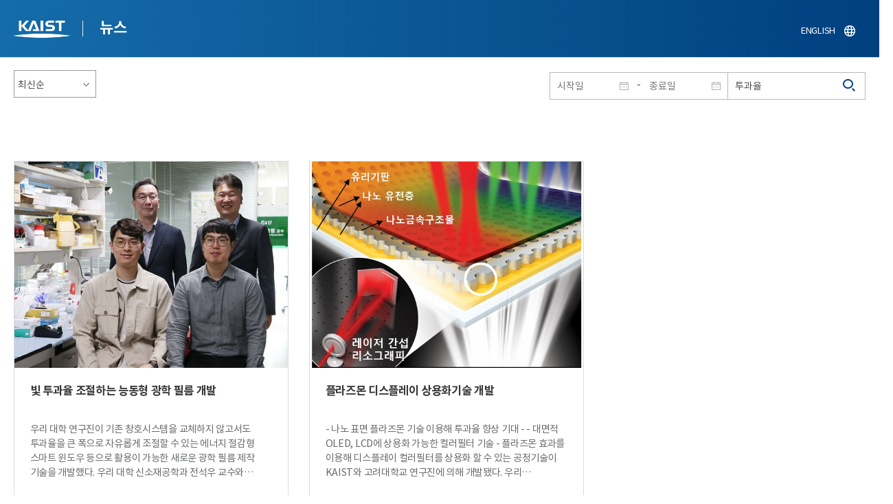

--- FILE ---
content_type: text/html; charset=UTF-8
request_url: https://news.kaist.ac.kr/news/html/news/?&skey=keyword&sval=%ED%88%AC%EA%B3%BC%EC%9C%A8&list_s_date=&list_e_date=&&GotoPage=1
body_size: 34464
content:
<!DOCTYPE html>
<html lang="ko">
<head>
<meta charset="utf-8"/>
<meta name="format-detection" content="telephone=no"/>
<meta name="viewport" content="user-scalable=no,initial-scale=1.0,maximum-scale=1.0,minimum-scale=1.0,width=device-width">
<meta name="author" content=""><!-- 작성자//메인은 사이트네임,서브는 각 컨텐츠 담당자  -->
<meta name="keywords" content=""><!-- 키워드 //SEO검색 관련으로 인하여 삽입 // 각 컨텐츠 별로 추가 또는 컨텐츠타이틀 게시판view는 게시글 제목 -->
<meta name="description" content="사이트 설명을 간략히 기록 해주세요."><!--  상세설명 -->
<meta name="copyright" content="">
<meta property="og:type" content="website">
<meta property="og:title" content="NEWS">
<meta property="og:image" content="/common/img/logo.png">
<meta property="og:description" content="사이트 설명을 간략히 기록 해주세요.">
<title>NEWS</title>

<link rel="stylesheet" href="/pcms/common/css/common.css" />
<!-- <link rel="stylesheet" href="/news/css/common.css" />폰트리셋 -->

<link rel="stylesheet" href="/pcms/common/pluigs/bootstrap/bootstrap.min.css" />
<link rel="stylesheet" href="/pcms/common/font/font-awesome.css" />
<link rel="stylesheet" href="/pcms/common/css/acego.ui.min.css" />
<link rel="stylesheet" href="/common/js/jquery-ui-1.12.1/jquery-ui.min.css" type="text/css" media="all">
<link rel="stylesheet" href="/site/news/css/layout.css?v=202107141426" type="text/css" media="all">
<link rel="stylesheet" href="/site/news/css/skin.css" type="text/css" media="all">

<!-- <link rel="stylesheet" href="/news/css/layout.css" type="text/css" media="all"> -->
    <link rel="stylesheet" href="/pcms/common/css/program.css" />
    <link rel="stylesheet" href="/pcms/common/css/board.min.css" />
    <link rel="stylesheet" href="/pcms/common/css/ir-icon.css" />


<link rel="stylesheet" href="/site/common/css/prog.css" type="text/css" media="all">
<link rel="stylesheet" href="/site/news/css/prog.css" />
<!-- basic script -->
<script src="/pcms/common/pluigs/jQuery/jquery-3.3.1.min.js"></script>
<script src="/pcms/common/pluigs/jQuery/jquery-migrate-1.4.1.min.js" defer="defer"></script>
<script src="/pcms/common/pluigs/jQueryUI/jquery-ui.min.js" defer="defer"></script>
<script src="/pcms/common/js/acego.common.js" defer="defer"></script>
<script src="/pcms/common/js/scroll/common-scroll.js" defer="defer"></script>
<script src="/pcms/common/js/popzone/common-popup.js" defer="defer"></script>
<script src="/common/js/common.js" defer="defer"></script> <!-- common js -->

<script src="/site/news/js/layout.js" defer="defer"></script>

    <script src="/common/js/sns_sharer.js" defer="defer"></script><!-- sharer link -->
    <script src="/pcms/common/pluigs/print/jQuery.print.min.js" defer="defer"></script>
<!--[if lt IE 9]>
<script src="/pcms/common/pluigs/html5/html5shiv.min.js" defer="defer"></script>
<![endif]-->
<!-- Global site tag (gtag.js) - Google Analytics -->
<script async src="https://www.googletagmanager.com/gtag/js?id=UA-157425677-4"></script>
<script>
    window.dataLayer = window.dataLayer || [];
    function gtag(){dataLayer.push(arguments);}
    gtag('js', new Date());

    gtag('config', 'UA-157425677-4');
</script>

</head>


<body >
    <!-- 스킵네비케이션시작 -->
    <div id="skipnavi">
                <a href="#txt">본문 바로가기</a>
        <a href="#gnb">대메뉴 바로가기</a>
            </div>
    <!-- 스킵네비케이션끝 -->
	    <!-- <div id="newsletter_popup">
        <div class="newsletter-wrap">
            <div class="newsletter_box01">
                <div class="letter-txt">
                    <em>KAIST</em>
                    <strong>Newsletter Vol.6</strong>
                    <span>KAIST의 2020.03.22일자 소식을 메일로 받아보세요!</span>
                </div>
                <div class="letter-btn">
                    <a href="#n" class="lbtn letter-go">바로가기</a>
                    <a href="#n" class="lbtn letter-apply">구독신청</a>
                    <a href="#n" class="letter-close">닫기</a>
                </div>
            </div>
            <div class="newsletter_box02">
                <div class="letter-txt">
                    <strong>이메일 주소를 입력해주세요!</strong>
                </div>
                <div class="letter-btn">
                    <input type="text" title="이메일 주소를 입력해주세요" name="email" value="">
                    <a href="#n" class="lbtn letter-apply">구독신청</a>
                    <a href="#n" class="letter-close">닫기</a>
                </div>
            </div>
        </div>
    </div> -->

    <div id="wrap">
        <!-- header -->
        <div id="header">
            <div class="layout">
                <h1><a href="https://www.kaist.ac.kr/kr/">KAIST</a></h1>
                <strong><a href="/news/">뉴스</a></strong>
                <div class="util">
                    <button class="btn_util">유틸열기</button>
                </div>

                
                <div class="etc">
                    <ul>
                        <li>
                            <!--
                                <form name="searchFrm" id="searchFrm" action="/news/html/news/" method="post" >
                                <fieldset>
                                    <legend>홈페이지 통합검색</legend>
                                    <div class="search-select">
                                        <span>
                                            <select name="skey" title="검색 영역 선택">
                                                <option value="keyword">키워드</option>
                                                <option value="college">단과대학</option>
                                                <option value="department">학과</option>
                                                <option value="mayorlab">연구실</option>
                                            </select>
                                        </span>
                                    </div>
                                    <span class="or">or</span>
                                    <div class="search-text">
                                        <span><input type="text" name="sval" value="" title="검색어를 입력해주세요" placeholder="검색어를 입력해주세요" class="form-control"></span>
                                        <input type="submit" value="검색">
                                    </div>
                                </fieldset>
                                </form>
                            -->
                                                        <form name="searchForm" id="searchForm" action="/news/html/news/" method="post" >
                            <fieldset>
                                <legend>홈페이지 통합검색</legend>
                                <input type="hidden" name="order" value="" >
                                <div class="date_box">
                                    <div class="calendar">
                                        <div class="date date_s">
                                            <input type="text" class="datepicker" placeholder="시작일" name="list_s_date" value="" >
                                        </div>
                                        <div class="mid">-</div>
                                        <div class="date date_e">
                                            <input type="text" class="datepicker" placeholder="종료일" name="list_e_date"  value="">
                                        </div>
                                    </div>
                                    <div class="search">
                                        <input type="text" title="검색어를 입력해주세요" placeholder="검색어를 입력해주세요"  name="sval"  value="투과율">
                                        <button>검색</button>
                                    </div>
                                </div>

                                <div class="btn_box">
                                    <!--
                                <script type="text/javascript">
                                     function goSearct_order() {
                                        var f = document.searchForm;
                                        var typ = $('#orderType option:selected').val();
                                        f.order.value=typ;
                                        f.submit();
                                     }
                                </script>
                                    <span class="select-box design-select gray-select small-select">
                                        <select class="design-select" id="orderType" onchange="goSearct_order()" title="검색조건" select-design="true">
                                         <option value="1" >최신순</option>
                                         <option value="2" >조회순</option>
                                        </select>
                                    </span> -->
                                    <!--
                                    <a href="#n" class="new " onclick="orderSearch('1');">최신순</a>
                                    <a href="#n" class="view  " onclick="orderSearch('2');">조회순</a>
                                    -->
                                </div>
                            </fieldset>
                            </form>
                        </li>
                        <li class="language"><a href="/newsen/">ENGLISH</a></li>
                    </ul>
                </div>

                <!-- <button class="btn_sitemap"><span>사이트맵</span></button>
                <div id="sitemapbox" tabindex="0"></div> -->
                <button class="btn_mgnb"><span>메뉴 열기</span></button>
            </div>
        </div>
        <!-- //header -->





            <!-- container -->
        <div id="container">
            <div class="layout">

                <div id="contents">
                    <div id="txt">
                        

    
<!-- <link rel="stylesheet" href="/common/css/prog.css" type="text/css" media="all"> -->

		
<div>
<!-- content start -->

	<div class="prog_bord prog_bord_list">
		<div class="wrap">

			<div class="top_layout">
				<div class="tit_box">
					<h2>%ed%88%ac%ea%b3%bc%ec%9c%a8&nbsp;</h2>
				</div>

				<form name="searchForm2" id="searchForm2" action="?" method="post" >
				<input type="hidden" id="order" name="order" value="" >
				<input type="hidden" id="list_s_date" name="list_s_date" value="" >
				<input type="hidden" id="list_e_date" name="list_e_date" value="" >
				<input type="hidden" id="sval" name="sval" value="%ed%88%ac%ea%b3%bc%ec%9c%a8" >
				<!--
				<div class="date_box">
					<div class="calendar">
							<div class="date date_s">
								<input type="text" class="datepicker" placeholder="시작일" name="list_s_date">
							</div>
							<div class="mid">-</div>
							<div class="date date_e">
								<input type="text" class="datepicker" placeholder="종료일" name="list_e_date">
							</div>
					</div>
					<div class="search">
						<input type="text" title="검색어를 입력해주세요" placeholder="검색어를 입력해주세요"  name="sval">
						<button>검색</button>
					</div>
				</div>
				-->
				<div class="btn_box">
				    <span class="select-box design-select gray-select small-select">
				        <select class="design-select" id="orderType" onchange="goSearct_order()" title="검색조건" select-design="true">
                         <option value="1" >최신순</option>
                         <option value="2" >조회순</option>
                        </select>
                    </span>
				</div>
				</form>
				<script type="text/javascript">
                	 function goSearct_order() {
                		//var f = document.searchForm;
                		var typ = $('#orderType option:selected').val();
                	 	$("#order").val( typ ) ;
                	 	document.searchForm2.submit();
                	 }
                </script>

				    <!--
					<a href="#n" class="new " onclick="orderSearch('1');">최신순</a>
					<a href="#n" class="view  " onclick="orderSearch('2');">조회순</a>
					-->
			</div>

			<div class="board col_3">
				<ul>

							<li>
						<a href="?mode=V&amp;mng_no=7210&amp;skey=keyword&amp;sval=%ed%88%ac%ea%b3%bc%ec%9c%a8&amp;list_s_date=&amp;list_e_date=&amp;GotoPage=1" class="lay">
							<span class="head">
								<span class="photos" style="background-image:url(/news/img/prog/list_img01.jpg)">
									<img src="/Upload/news/newsmst/20200514155115_00cp3iwpszsv8ze118ij7fa1ffzb01.jpg" alt="빛 투과율 조절하는 능동형 광학 필름 개발 이미지">
								</span>
							</span>
							<span class="midd">
								<strong class="tis">빛 투과율 조절하는 능동형 광학 필름 개발</strong>
								<span class="tes">
									
우리 대학 연구진이 기존 창호시스템을 교체하지 않고서도 투과율을 큰 폭으로&nbsp;자유롭게 조절할 수 있는 에너지 절감형 스마트 윈도우 등으로 활용이 가능한 새로운 광학 필름 제작 기술을 개발했다.
우리 대학 신소재공학과 전석우 교수와 건설및환경공학과 홍정욱 교수&middot;신소재공학과 신종화 교수 공동연구팀이 3차원 나노 복합체를 이용, 에너지의 효율적인 신축변형을 통해 세계 최고 수준의 가시광 투과율 조절이 가능한 능동형 광학 필름을 개발하는데 성공했다고 14일 밝혔다.&nbsp;
전석우 교수와 홍정욱 교수가 교신 저자로, 조동휘 박사과정 학생과 신라대학교 심영석 교수가 공동 1저자로 참여한 이번 연구는 재료 분야의 세계적인 학술지&nbsp;&lsquo;어드밴스드 사이언스(Advanced Science)&rsquo; 4월 26일 字 온라인판에 게재됐다. (논문명: High-Contrast Optical Modulation from Strain-Induced Nanogaps at Three-Dimensional Heterogeneous Interfaces)&nbsp;
해당 연구진들은 정렬된 3차원 나노 네트워크에 기반한 신축성 나노 복합체를 이용해, 가시광 투과율을 최대 90%에서 16%까지 조절 가능한 넓은 면적의 광학 필름 제작에 필요한 원천 기술을 확보했다. 약 74%의 범위를 갖는 이는 평균적으로 46%의 범위를 가졌던 기존 2차원 필름의 수준을 훨씬 뛰어넘는 세계 최고 수준의 기술이다. 
최근 제로 에너지 빌딩, 스마트 윈도우, 사생활 보호 등 에너지 저감/감성 혁신 응용에 대한 관심이 급증함에 따라, 능동형 광학 변조 기술이 주목받고 있다. 기존 외부 자극 (전기/열/빛 등)을 이용한 능동형 광학 변조 기술은 느린 반응속도와 불필요한 색 변화를 동반하고 낮은 안정성 등의 이유로 선글라스, 쇼케이스, 광고 등 매우 제한적인 분야에 적용돼왔기 때문에 현재 새로운 형태의 광학 변조 기술 개발이 활발히 진행 중이다.
에너지 효율적인 신축 변형을 이용한 광학 변조 기술은 비교적 간단한 구동 원리와 낮은 에너지 소비로 효율적으로 투과율을 제어할 수 있는 장점을 지녀 그동안 학계 및 관련 업계에서 집중적인 관심을 받아왔다. 그러나 기존 연구에서 보고된 광 산란 제어를 유도하는 구조는 대부분 광학 밀도가 낮은 2차원 표면 구조에 기반하기 때문에 좁은 투과율 변화 범위를 갖고, 물 등 외부 매질과 인접할 때 광학 변조기능을 잃는 문제를 가지고 있다. 특히, 비 정렬 구조에 바탕을 두고 있어 광학 변조 특성이 균일하지 못해서 넓은 면적으로 만들기도 힘들다.
연구팀은 정렬된 3차원 나노구조 제작에 효과적인 근접장 나노패터닝 (PnP, Proximity-field nanopatterning) 기술과 산화물 증착(증기를 표면에 얇은 막으로 입힘)을 정교하게 제어할 수 있는 원자층 증착법 (ALD, Atomic layer deposition)을 이용했다. 이에 주기적인 3차원 나노쉘 (nanoshell) 구조의 알루미나 (alumina)가 탄성중합체에 삽입된 신축성 3차원 나노복합체 필름을 현존하는 광학 변조 필름 중 가장 큰 면적인 3인치&times;3인치 크기로 제작하는 데 성공했다. 
광학 필름을 약 60% 범위에서 당겨 늘리는 경우, 산화물과 탄성중합체의 경계면에서 발생하는 수없이 많고 작은 구멍에서 빛의 산란 현상이 발생하는데 연구진은 이를 이용해 세계 최고 수준의 가시광 투과율 조절 범위인 약 74%를 달성했다. 동시에 10,000회에 걸친 반복적인 구동 시험과 굽힘과 뒤틀림 등 거친 변형, 70℃ 이내 고온 환경에서의 구동, 물속에서의 구동 특성 등을 확인한 결과 높은 내구성과 안정성을 확인했다. 이와 함께 재료역학적‧광학적 이론 해석을 바탕으로 경계면에서 발생하는 광 산란 현상 메커니즘도 규명하는 데 성공했다.


전&nbsp;교수 공동연구팀이 개발한 이 기술은 기존 창호 시스템 교체 없이도,&nbsp;간단한 얇은 필름 형태로 유리 표면에 부착함으로써 투과율 조절이 가능한 에너지&nbsp;절감형 스마트 윈도우로 활용이 가능하다.&nbsp;이 밖에 두루마리 타입의 빔프로젝터 스크린 응용 등 감성 혁신적인 폭넓은 응용이 가능할 것으로 기대된다.
이번 연구는 한국연구재단 원천기술개발사업의 다부처 공동사업과 글로벌 프론티어 사업,&nbsp;그리고 이공분야기초개발사업의 지원을 통해 수행됐다.​
								</span>
								<div class="date_box">
									<span class="date">2020.05.14</span>
									<span class="total">조회수<!-- 조회 --> 26201</span>
									<!-- <span class="import">추천</span> -->
								</div>
							</span>
						</a>
					</li>
								<li>
						<a href="?mode=V&amp;mng_no=2861&amp;skey=keyword&amp;sval=%ed%88%ac%ea%b3%bc%ec%9c%a8&amp;list_s_date=&amp;list_e_date=&amp;GotoPage=1" class="lay">
							<span class="head">
								<span class="photos" style="background-image:url(/news/img/prog/list_img01.jpg)">
									<img src="/Upload/news/newsmst/1362586665.4748.jpg" alt="플라즈몬 디스플레이 상용화기술 개발 이미지">
								</span>
							</span>
							<span class="midd">
								<strong class="tis">플라즈몬 디스플레이 상용화기술 개발</strong>
								<span class="tes">
									

- 나노 표면 플라즈몬 기술 이용해 투과율 향상 기대 -
- 대면적 OLED, LCD에 상용화 가능한 컬러필터 기술 -
플라즈몬 효과를 이용해 디스플레이 컬러필터를 상용화 할 수 있는 공정기술이 KAIST와 고려대학교 연구진에 의해 개발됐다.
우리 학교&nbsp;전기및전자공학과 최경철 교수와 고려대학교(총장 김병철) 전기전자전파공학부 주병권 교수 공동 연구팀이 나노 표면에서 발생하는 플라즈몬 효과를 이용한 디스플레이 컬러필터를 상용화할 수 있는 설계 및 공정기술을 개발했다.
컬러필터는 LCD나 OLED와 같은 디스플레이와 디지털 카메라에 사용되는 CMOS 이미지 센서 등에서 색상을 표현하는 핵심부품이다. 현재 상용화중인 컬러필터는 투과율이 20~30%대로 알려져 있는데, 플라즈몬 효과를 이용하면 투과율을 기존보다 40%이상까지 끌어올려 전력효율을 약 2배 향상시킬 수 있다는 연구 성과들이 최근 보고됐다.
최근 발표된 플라즈몬 필터는 마이크로미터(㎛) 크기의 극소 면적에만 구현할 수 있었던 한계가 있었다. 그러나 이번 연구에서는 레이저 간섭 리소그래피 기술을 이용해 2.5㎝크기까지 구현해냈다. 기존에 상용화중인 레이저 기술을 적용한 공정기술로 플라즈몬 컬러필터를 이용한 디스플레이를 양산할 수 있는 단계까지 올라왔다는 게 학계와 산업계의 평가다.
향후 이 기술을 이용해 투과율을 40%이상 끌어올려 저전력 플라즈몬 디스플레이를 양산하는게 연구팀의 목표다.
이와 함께 레이저 광의 간섭현상을 통해 나노 구조를 형성하는 기술인 레이저 간섭 리소그래피 기술을 이용해 나노 패턴을 대면적에 구현함과 동시에 컬러필터의 특성을 최적화하면서 공정에서 발생하는 에러를 보완할 수 있는 설계방법을 제시했다. 
레이저 간섭 리소그래피 기술을 적용해 연구팀이 제시한 공정은 기존 컬러필터 양산기술의 공정이 복잡한 단점을 극복해 저렴하게 만들 수 있을 것으로 기대된다.
도윤선 박사과정 학생은 이번 연구에 대해 &ldquo;그동안 공정 비용, 시간, 수율 측면에서 플라즈몬 현상을 산업적으로 이용하는데 한계가 있었다&rdquo;며 &ldquo;연구팀이 제시한 컬러 필터 기술은 설계 및 공정의 간소화를 통해 시간이 단축되고 비용이 적게 들어 염료 및 안료기반 컬러필터 기술을 대체할 수 있을 것&rdquo;이라고 말했다.
고려대학교 전기전자전파공학부 박정호 박사과정 학생은 &ldquo;이번 연구는 레이저 간섭 리소그래피 기술을 이용해 TV화면 등 대면적에 적용이 가능하다&rdquo;며 &ldquo;기판의 종류에 구애받지 않아 차세대 나노 공정 기술에 폭넓게 활용될 것으로 기대된다&rdquo;고 말했다.
KAIST 전기및전자공학과 도윤선 박사과정 학생과, 고려대학교 전기전자전파공학부 박정호 박사과정 학생이 주도한 이번 연구 성과는 나노 기술 분야 저명 학술지 &lsquo;어드밴스드 옵티컬 머터리얼스(Advanced Optical Materials)&rsquo; 2013년 2월호 표지논문으로 게재됐고, 6건의 관련 특허를 출원했다.​
								</span>
								<div class="date_box">
									<span class="date">2013.03.06</span>
									<span class="total">조회수<!-- 조회 --> 21077</span>
									<!-- <span class="import">추천</span> -->
								</div>
							</span>
						</a>
					</li>
			
				</ul>
			</div>

			<div class="bottom_layout"></div>

					<!-- paging :s -->
			<form method='post' name='page_frm' id='page_frm' action=''>
<input type='hidden' name='skey' value='keyword'/>
<input type='hidden' name='sval' value='투과율'/>
<input type='hidden' name='list_s_date' value=''/>
<input type='hidden' name='list_e_date' value=''/>
<input type='hidden' name='GotoPage' id='GotoPage' value='1'/>
</form>
<script type='text/javascript'>
    function go_page(no) {
        document.getElementById('GotoPage').value = no;
        document.getElementById('page_frm').submit();
    }
</script>
<div class='text-center'>
			<ul class='pagination pg-blue'><li class='page-item'><a href='javascript:void(0);' onclick='go_page(1);'  class='page-link' aria-label='first'><span aria-hidden='true'>&lt;&lt;</span><span class='sr-only'>첫번째페이지</span></a></li><li class='page-item'><a class='page-link' aria-label='Previous' href='javascript:void(0);' onclick='go_page(1);'><span aria-hidden='true'>&lt;</span><span class='sr-only'>이전 페이지</span></a></li><li class='page-item active'><a href='javascript:void(0);' class='page-link'>1</a></li><li class='page-item'><a class='page-link' href='javascript:void(0);' onclick='go_page(1);' aria-label='Next'><span aria-hidden='true'>&gt;</span><span class='sr-only'>다음 페이지</span></a></li><li class='page-item'><a class='page-link' href='javascript:void(0);' onclick='go_page(1);' aria-label='last' ><span aria-hidden='true'>&gt;&gt;</span><span class='sr-only'>마지막 페이지 1</span></a></li></ul></div>			<!-- paging :e -->
				</div>
	</div>






<!-- content end -->
</div>

<script type="text/javascript">
function orderSearch(typ)
{
	document.searchForm.order.value = typ;
	document.searchForm.submit();
}
</script>
	
	
	<!-- <div id="charge">
        					<div class="inner">
        						<span><b>콘텐츠담당</b> : </span>
        					</div>
        				</div> -->
	</div>
	</div>
	</div>
	</div>
	<!-- //container -->
		<!-- content  -->


	<!-- footer -->
	<div id="footer">
	    <div class="layout">
	        <!-- <div class="content_controll">
                                        <a href="#" class="btn_campussite btn_site"><span>교내 주요사이트</span><span class="btnmore"></span></a>
                                        <div class="campussite sitebox">
                                          <ul>
                                            <li><a href="http://kds.kaist.ac.kr" target="_blank" title="새창">생활관</a></li>
                                            <li><a href="http://gifted.kaist.ac.kr" target="_blank" title="새창">과학영재교육연구원</a></li>
                                            <li><a href="https://academy.kaist.ac.kr" target="_blank" title="새창">교육원</a></li>
                                            <li><a href="https://nojo.kaist.ac.kr/" target="_blank" title="새창">노동조합</a></li>
                                            <li><a href="http://leadership.kaist.ac.kr" target="_blank" title="새창">글로벌리더십센터</a></li>
                                            <li><a href="http://www.nnfc.re.kr" target="_blank" title="새창">나노종합기술원</a></li>
                                            <li><a href="http://visionhall.kaist.ac.kr" target="_blank" title="새창">비전관</a></li>
                                            <li><a href="http://csrc.kaist.ac.kr" target="_blank" title="새창">사이버보안연구센터</a></li>
                                            <li><a href="http://ouic.kaist.ac.kr" target="_blank" title="새창">산학협력단</a></li>
                                            <li><a href="http://kis.kaist.ac.kr/" target="_blank" title="새창">연구원</a></li>
                                            <li><a href="http://ita.kaist.ac.kr" target="_blank" title="새창">IT아카데미</a></li>
                                            <li><a href="https://kara.kaist.ac.kr/" target="_blank" title="새창">중앙분석센터</a></li>
                                            <li><a href="http://tbic.kaist.ac.kr" target="_blank" title="새창">창업보육센터</a></li>
                                            <li><a href="http://startup.kaist.ac.kr" target="_blank" title="새창">창업원</a></li>
                                            <li><a href="http://www.ilovekaist.net" target="_blank" title="새창">총동문회</a></li>
                                            <li><a href="http://www.kaistpress.com" target="_blank" title="새창">출판부</a></li>
                                            <li><a href="http://career.kaist.ac.kr" target="_blank" title="새창">채용정보</a></li>
                                            <li><a href="https://clinic.kaist.ac.kr/" target="_blank" title="새창">클리닉</a></li>
                                            <li><a href="http://urs.kaist.ac.kr" target="_blank" title="새창">통합예약</a></li>
                                            <li><a href="http://portal.kaist.ac.kr" target="_blank" title="새창">포탈</a></li>
                                            <li><a href="https://audit.kaist.ac.kr/" target="_blank" title="새창">감사실</a></li>
                                            <li><a href="http://kor.kias.re.kr/" target="_blank" title="새창">고등과학원</a></li>
                                            <li><a href="http://celt.kaist.ac.kr" target="_blank" title="새창">교수학습혁신센터</a></li>
                                            <li><a href="http://profasso.kaist.ac.kr" target="_blank" title="새창">교수협의회</a></li>
                                            <li><a href="http://io.kaist.ac.kr/index.do" target="_blank" title="새창">국제협력처</a></li>
                                            <li><a href="http://archives.kaist.ac.kr" target="_blank" title="새창">기록포털</a></li>
                                            <li><a href="http://library.kaist.ac.kr" target="_blank" title="새창">도서관</a></li>
                                            <li><a href="http://giving.kaist.ac.kr" target="_blank" title="새창">발전재단</a></li>
                                            <li><a href="https://kcc.kaist.ac.kr/" target="_blank" title="새창">상담센터</a></li>
                                            <li><a href="http://lang.kaist.ac.kr" target="_blank" title="새창">어학센터</a></li>
                                            <li><a href="http://yebigun.kaist.ac.kr" target="_blank" title="새창">예비군대대</a></li>
                                            <li><a href="http://satrec.kaist.ac.kr" target="_blank" title="새창">인공위성연구소</a></li>
                                            <li><a href="https://humanrights.kaist.ac.kr/" target="_blank" title="새창">인권윤리센터</a></li>
                                            <li><a href="http://ict.kaist.ac.kr" target="_blank" title="새창">IT서비스</a></li>
                                            <li><a href="http://info.kaist.ac.kr" target="_blank" title="새창">학술문화원</a></li>
                                            <li><a href="https://www.ksa.hs.kr" target="_blank" title="새창">한국과학영재학교</a></li>
                                          </ul>
                                        </div>
                                        <a href="#" class="btn_prev"><span>이전페이지</span></a>
                                        <a href="#" class="btn_top"><span>위로</span></a>
                                </div> -->
	        <div class="sns">
	            <ul>
	                <li class="hub"><a href="https://social.kaist.ac.kr/" target="_blank" title="새창열림">SNS허브</a></li>
	                <!-- <li class="tw"><a href="https://twitter.com/kaistpr" target="_blank" title="새창열림">트위터</a></li> -->
	                <li class="fa"><a href="https://www.facebook.com/KAIST.official" target="_blank" title="새창열림">페이스북</a></li>
	                <li class="in"><a href="https://www.instagram.com/official_kaist/" target="_blank" title="새창열림">인스타그램</a></li>
	                <li class="yo"><a href="https://www.youtube.com/c/KAISTofficial" target="_blank" title="새창열림">유튜브</a></li>
	            </ul>
	        </div>
	        <!-- <div class="menu">
                                        <ul class="depth2_ul">
                                                <li><a href="https://www.kaist.ac.kr/kr/html/footer/0801.html" title="새창으로 링크 열림" target="_blank">알림사항</a></li>
                                                <li><a href="https://www.kaist.ac.kr/kr/html/footer/0802.html" title="새창으로 링크 열림" target="_blank">학사공지</a></li>
                                                <li><a href="https://www.kaist.ac.kr/kr/html/footer/0814.html" title="새창으로 링크 열림" target="_blank">채용/초빙</a></li>
                                                <li><a href="https://www.kaist.ac.kr/kr/html/footer/0815.html" title="새창으로 링크 열림" target="_blank">입찰/구매</a></li>
                                                <li><a href="https://www.kaist.ac.kr/kr/html/campus/0515.html" title="새창으로 링크 열림" target="_blank">행사안내</a></li>
                                                <li><a href="http://audit.kaist.ac.kr/petition/upload.do" target="_blank" title="새창으로 링크 열림">감사실신문고</a></li>
                                                <li><a href="http://audit.kaist.ac.kr/solicit/upload.do" target="_blank" title="새창으로 링크 열림">청탁금지법</a></li>
                                                <li><a href="https://www.kaist.ac.kr/kr/html/footer/0806.html" title="새창으로 링크 열림" target="_blank">경영공시</a></li>
                                                <li><a href="https://www.kaist.ac.kr/kr/html/footer/0807.html" title="새창으로 링크 열림" target="_blank">정보공개</a></li>
                                                <li><a href="http://www.acrc.go.kr/acrc/index.do" target="_blank" title="새창으로 링크 열림">국민권익위</a></li>
                                                <li><a href="https://www.kaist.ac.kr/kr/html/footer/0809.html" title="새창으로 링크 열림" target="_blank">행정서비스현장</a></li>
                                                <li><a href="https://www.kaist.ac.kr/kr/html/footer/0811.html" title="새창으로 링크 열림" target="_blank">교수초빙.임용</a></li>
                                                <li><a href="https://www.kaist.ac.kr/kr/html/footer/0812.html" title="새창으로 링크 열림" target="_blank">개인정보처리방침</a></li>

                                        </ul>
                                </div> -->
	        <address>
	            34141 대전광역시 유성구 대학로 291 한국과학기술원(KAIST)
	            <span>T.042-350-2114</span>
	            <span>F.042-350-2210(2220)</span>
	        </address>
	        <p class="copy">
	            Copyright (C) 2020, Korea Advanced Institute of Science and Technology, All Rights Reserved.
	        </p>
			<!-- <a href="/news/html/sub01/0103.html" class="btn type_2 link small mt_10"><span>구독해지 신청</span></a> -->
	    </div>
	</div>
	<!-- //footer -->
	</div>

	</body>

	</html>
<script>
	console.log('64');	
	</script>



--- FILE ---
content_type: application/javascript
request_url: https://news.kaist.ac.kr/pcms/common/pluigs/print/jQuery.print.min.js
body_size: 11180
content:
/* @license 
 * jQuery.print, version 1.6.0
 *  (c) Sathvik Ponangi, Doers' Guild
 * Licence: CC-By (http://creativecommons.org/licenses/by/3.0/)
 *--------------------------------------------------------------------------*/
(function ($) {
    "use strict";
    // A nice closure for our definitions

    function jQueryCloneWithSelectAndTextAreaValues(elmToClone, withDataAndEvents, deepWithDataAndEvents) {
        // Replacement jQuery clone that also clones the values in selects and textareas as jQuery doesn't for performance reasons - https://stackoverflow.com/questions/742810/clone-isnt-cloning-select-values
        // Based on https://github.com/spencertipping/jquery.fix.clone
        var $elmToClone = $(elmToClone),
            $result           = $elmToClone.clone(withDataAndEvents, deepWithDataAndEvents),
            $my_textareas     = $elmToClone.find('textarea').add($elmToClone.filter('textarea')),
            $result_textareas = $result.find('textarea').add($result.filter('textarea')),
            $my_selects       = $elmToClone.find('select').add($elmToClone.filter('select')),
            $result_selects   = $result.find('select').add($result.filter('select'));

        for (var i = 0, l = $my_textareas.length; i < l; ++i) {
            $($result_textareas[i]).val($($my_textareas[i]).val());
        }
        for (var i = 0, l = $my_selects.length;   i < l; ++i) {
            for (var j = 0, m = $my_selects[i].options.length; j < m; ++j) {
                if ($my_selects[i].options[j].selected === true) {
                    $result_selects[i].options[j].selected = true;
                }
            }
        }
        return $result;
    }

    function getjQueryObject(string) {
        // Make string a vaild jQuery thing
        var jqObj = $("");
        try {
            jqObj = jQueryCloneWithSelectAndTextAreaValues(string);
        } catch (e) {
            jqObj = $("<span />")
                .html(string);
        }
        return jqObj;
    }

    function printFrame(frameWindow, content, options) {
        // Print the selected window/iframe
        var def = $.Deferred();
        try {
            frameWindow = frameWindow.contentWindow || frameWindow.contentDocument || frameWindow;
            var wdoc = frameWindow.document || frameWindow.contentDocument || frameWindow;
            if(options.doctype) {
                wdoc.write(options.doctype);
            }
            wdoc.write(content);
            wdoc.close();
            var printed = false;
            var callPrint = function () {
                if(printed) {
                    return;
                }
                // Fix for IE : Allow it to render the iframe
                frameWindow.focus();
                try {
                    // Fix for IE11 - printng the whole page instead of the iframe content
                    if (!frameWindow.document.execCommand('print', false, null)) {
                        // document.execCommand returns false if it failed -http://stackoverflow.com/a/21336448/937891
                        frameWindow.print();
                    }
                    // focus body as it is losing focus in iPad and content not getting printed
                    $('body').focus();
                } catch (e) {
                    frameWindow.print();
                }
                frameWindow.close();
                printed = true;
                def.resolve();
            }
            // Print once the frame window loads - seems to work for the new-window option but unreliable for the iframe
            $(frameWindow).on("load", callPrint);
            // Fallback to printing directly if the frame doesn't fire the load event for whatever reason
            setTimeout(callPrint, options.timeout);
        } catch (err) {
            def.reject(err);
        }
        return def;
    }

    function printContentInIFrame(content, options) {
        var $iframe = $(options.iframe + "");
        var iframeCount = $iframe.length;
        if (iframeCount === 0) {
            // Create a new iFrame if none is given
            $iframe = $('<iframe height="0" width="0" border="0" wmode="Opaque"/>')
                .prependTo('body')
                .css({
                    "position": "absolute",
                    "top": -999,
                    "left": -999
                });
        }
        var frameWindow = $iframe.get(0);
        return printFrame(frameWindow, content, options)
            .done(function () {
                // Success
                setTimeout(function () {
                    // Wait for IE
                    if (iframeCount === 0) {
                        // Destroy the iframe if created here
                        $iframe.remove();
                    }
                }, 1000);
            })
            .fail(function (err) {
                // Use the pop-up method if iframe fails for some reason
                console.error("Failed to print from iframe", err);
                printContentInNewWindow(content, options);
            })
            .always(function () {
                try {
                    options.deferred.resolve();
                } catch (err) {
                    console.warn('Error notifying deferred', err);
                }
            });
    }

    function printContentInNewWindow(content, options) {
        // Open a new window and print selected content
        var frameWindow = window.open();
        return printFrame(frameWindow, content, options)
            .always(function () {
                try {
                    options.deferred.resolve();
                } catch (err) {
                    console.warn('Error notifying deferred', err);
                }
            });
    }

    function isNode(o) {
        /* http://stackoverflow.com/a/384380/937891 */
        return !!(typeof Node === "object" ? o instanceof Node : o && typeof o === "object" && typeof o.nodeType === "number" && typeof o.nodeName === "string");
    }
    $.print = $.fn.print = function () {
        // Print a given set of elements
        var options, $this, self = this;
        // console.log("Printing", this, arguments);
        if (self instanceof $) {
            // Get the node if it is a jQuery object
            self = self.get(0);
        }
        if (isNode(self)) {
            // If `this` is a HTML element, i.e. for
            // $(selector).print()
            $this = $(self);
            if (arguments.length > 0) {
                options = arguments[0];
            }
        } else {
            if (arguments.length > 0) {
                // $.print(selector,options)
                $this = $(arguments[0]);
                if (isNode($this[0])) {
                    if (arguments.length > 1) {
                        options = arguments[1];
                    }
                } else {
                    // $.print(options)
                    options = arguments[0];
                    $this = $("html");
                }
            } else {
                // $.print()
                $this = $("html");
            }
        }
        // Default options
        var defaults = {
            globalStyles: true,
            mediaPrint: false,
            stylesheet: null,
            noPrintSelector: ".no-print",
            iframe: true,
            append: null,
            prepend: null,
            manuallyCopyFormValues: true,
            deferred: $.Deferred(),
            timeout: 750,
            title: null,
            doctype: '<!doctype html>'
        };
        // Merge with user-options
        options = $.extend({}, defaults, (options || {}));
        var $styles = $("");
        if (options.globalStyles) {
            // Apply the stlyes from the current sheet to the printed page
            $styles = $("style, link, meta, base, title");
        } else if (options.mediaPrint) {
            // Apply the media-print stylesheet
            $styles = $("link[media=print]");
        }
        if (options.stylesheet) {
            // Add a custom stylesheet if given
            $styles = $.merge($styles, $('<link rel="stylesheet" href="' + options.stylesheet + '">'));
        }
        // Create a copy of the element to print
        var copy = jQueryCloneWithSelectAndTextAreaValues($this);
        // Wrap it in a span to get the HTML markup string
        copy = $("<span/>")
            .append(copy);
        // Remove unwanted elements
        copy.find(options.noPrintSelector)
            .remove();
        // Add in the styles
        copy.append(jQueryCloneWithSelectAndTextAreaValues($styles));
        // Update title
        if (options.title) {
            var title = $("title", copy);
            if (title.length === 0) {
                title = $("<title />");
                copy.append(title);                
            }
            title.text(options.title);            
        }
        // Appedned content
        copy.append(getjQueryObject(options.append));
        // Prepended content
        copy.prepend(getjQueryObject(options.prepend));
        if (options.manuallyCopyFormValues) {
            // Manually copy form values into the HTML for printing user-modified input fields
            // http://stackoverflow.com/a/26707753
            copy.find("input")
                .each(function () {
                    var $field = $(this);
                    if ($field.is("[type='radio']") || $field.is("[type='checkbox']")) {
                        if ($field.prop("checked")) {
                            $field.attr("checked", "checked");
                        }
                    } else {
                        $field.attr("value", $field.val());
                    }
                });
            copy.find("select").each(function () {
                var $field = $(this);
                $field.find(":selected").attr("selected", "selected");
            });
            copy.find("textarea").each(function () {
                // Fix for https://github.com/DoersGuild/jQuery.print/issues/18#issuecomment-96451589
                var $field = $(this);
                $field.text($field.val());
            });
        }
        // Get the HTML markup string
        var content = copy.html();
        // Notify with generated markup & cloned elements - useful for logging, etc
        try {
            options.deferred.notify('generated_markup', content, copy);
        } catch (err) {
            console.warn('Error notifying deferred', err);
        }
        // Destroy the copy
        copy.remove();
        if (options.iframe) {
            // Use an iframe for printing
            try {
                printContentInIFrame(content, options);
            } catch (e) {
                // Use the pop-up method if iframe fails for some reason
                console.error("Failed to print from iframe", e.stack, e.message);
                printContentInNewWindow(content, options);
            }
        } else {
            // Use a new window for printing
            printContentInNewWindow(content, options);
        }
        return this;
    };
})(jQuery);